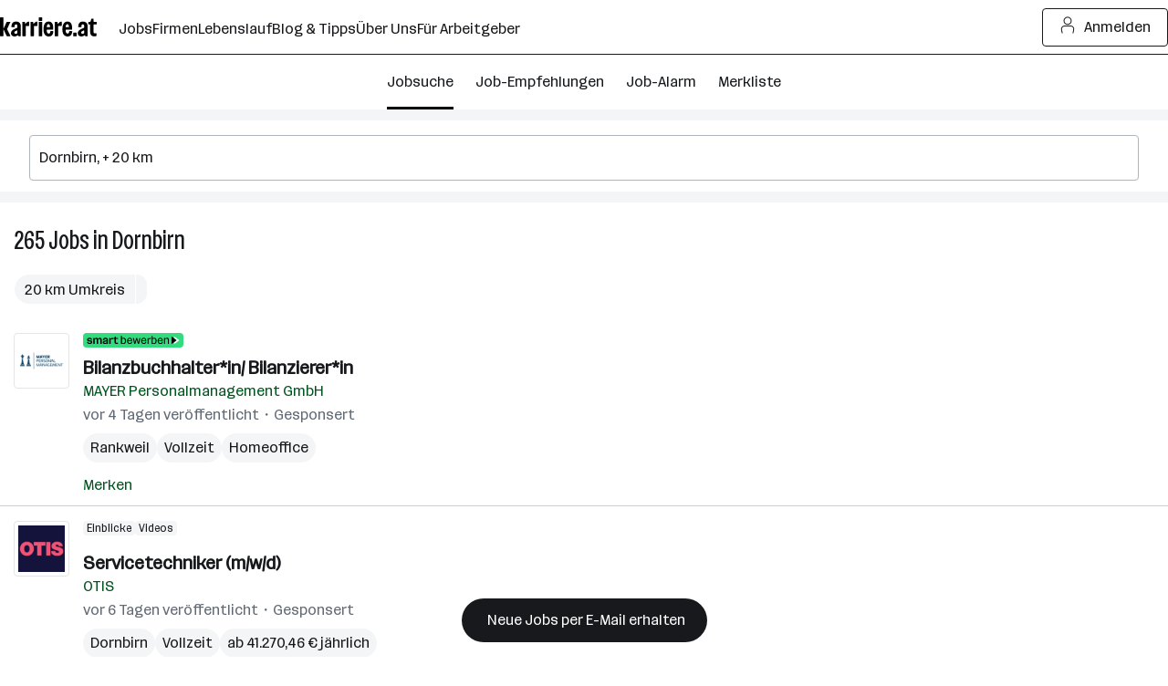

--- FILE ---
content_type: image/svg+xml
request_url: https://www.karriere.at/assets/images/scene-door-open.svg
body_size: 1709
content:
<svg xmlns="http://www.w3.org/2000/svg" xmlns:xlink="http://www.w3.org/1999/xlink" fill="none" viewBox="0 0 300 300">
    <defs>
        <path id="reuse-0" fill="#000" fill-rule="evenodd"
            d="M173.3 47.5c-5.7 3-10.7 6.2-14 8.9-1.8 1.3-3 2.6-3.9 3.6l-.9 1.5c-.1.4-.2.9 0 1.3L176 103c.2.4.6.6 1.1.7.5.1 1 .2 1.7.1 1.3-.1 3-.5 5.2-1.2 4-1.3 9.5-3.6 15.2-6.7 5.8-3 10.7-6.2 14.1-8.9 1.7-1.3 3-2.6 3.9-3.6.4-.5.7-1 .8-1.5.2-.4.2-.9 0-1.3l-4.7-9 10.6-5.5a2.8 2.8 0 0 0 1.1-3.9L215.7 45c-.8-1.4-2.5-1.9-3.9-1.2l-10.5 5.7-4.8-9c-.2-.4-.6-.6-1-.7h-1.7c-1.4 0-3.1.4-5.2 1a96.5 96.5 0 0 0-15.3 6.8ZM210 65.7l-5.5-10.2 5.1-2.8c1-.5 2.3-.1 2.9.9l3.4 6.5c.6 1 .2 2.3-.8 2.9l-5.1 2.7Z"
            clip-rule="evenodd" />
        <path id="reuse-1" fill="#000" d="M182.8 134.6 131.4 196l-46-38.6 38.8-46.3.3.2 27.1-2.4.3-.2 30.9 26Z" />
        <path id="reuse-2" fill="#000"
            d="m183.8 165 3.1 11.9-22.1 6L156 198l15.1 8.8 22.2-5.9 2.2 8.5-11.9 3.2c-1 .3-1.5 1.2-1.2 2.2l5.5 20.6c.2 1 1.2 1.5 2.1 1.3l12-3.2 3.1 11.8c.3 1 4.3.6 9-.6 4.7-1.3 8.3-3 8-4l-3-11.8 22-6 8.8-15.2-15.1-8.8-22.2 6-2.3-8.6 12-3.2c.9-.2 1.4-1.2 1.2-2.1l-5.5-20.7c-.3-.9-1.2-1.5-2.2-1.2l-12 3.2-3-11.8c-.3-1-4.4-.7-9 .6-4.8 1.2-8.4 3-8.1 4Z" />
        <path id="reuse-3" stroke="#000" stroke-miterlimit="10" stroke-width=".3"
            d="M173.3 47.5c-5.7 3-10.7 6.2-14 8.9-1.8 1.3-3 2.6-3.9 3.6l-.9 1.5c-.1.4-.2.9 0 1.3L176 103c.2.4.6.6 1.1.7.5.1 1 .2 1.7.1 1.3-.1 3-.5 5.2-1.2 4-1.3 9.5-3.6 15.2-6.7 5.8-3 10.7-6.2 14.1-8.9 1.7-1.3 3-2.6 3.9-3.6.4-.5.7-1 .8-1.5.2-.4.2-.9 0-1.3l-4.7-9 10.6-5.5a2.8 2.8 0 0 0 1.1-3.9L215.7 45c-.8-1.4-2.5-1.9-3.9-1.2l-10.5 5.7-4.8-9c-.2-.4-.6-.6-1-.7h-1.7c-1.4 0-3.1.4-5.2 1a96.5 96.5 0 0 0-15.3 6.8ZM210 65.7l-5.5-10.2 5.1-2.8c1-.5 2.3-.1 2.9.9l3.4 6.5c.6 1 .2 2.3-.8 2.9l-5.1 2.7Z"
            clip-rule="evenodd" />
        <path id="reuse-4" stroke="#000" stroke-miterlimit="10" stroke-width=".3"
            d="M182.8 134.6 131.4 196l-46-38.6 38.8-46.3.3.2 27.1-2.4.3-.2 30.9 26Z" />
        <path id="reuse-5" stroke="#000" stroke-miterlimit="10" stroke-width=".3"
            d="m183.8 165 3.1 11.9-22.1 6L156 198l15.1 8.8 22.2-5.9 2.2 8.5-11.9 3.2c-1 .3-1.5 1.2-1.2 2.2l5.5 20.6c.2 1 1.2 1.5 2.1 1.3l12-3.2 3.1 11.8c.3 1 4.3.6 9-.6 4.7-1.3 8.3-3 8-4l-3-11.8 22-6 8.8-15.2-15.1-8.8-22.2 6-2.3-8.6 12-3.2c.9-.2 1.4-1.2 1.2-2.1l-5.5-20.7c-.3-.9-1.2-1.5-2.2-1.2l-12 3.2-3-11.8c-.3-1-4.4-.7-9 .6-4.8 1.2-8.4 3-8.1 4Z" />
    </defs>
    <path fill="#E59FFB" stroke="#000" stroke-miterlimit="10" stroke-width=".3"
        d="M167.6 12.5H43.8v273H177v-273h-9.5Z" />
    <path fill="#fff" stroke="#000" stroke-miterlimit="10" stroke-width=".3" d="M177 12.5H43.8V250h133.4V12.5Z" />
    <use xlink:href="#reuse-0" fill-rule="evenodd" clip-rule="evenodd" />
    <use xlink:href="#reuse-0" fill-opacity=".2" fill-rule="evenodd" clip-rule="evenodd" />
    <use xlink:href="#reuse-0" fill-opacity=".2" fill-rule="evenodd" clip-rule="evenodd" />
    <use xlink:href="#reuse-1" />
    <use xlink:href="#reuse-1" fill-opacity=".2" />
    <use xlink:href="#reuse-1" fill-opacity=".2" />
    <use xlink:href="#reuse-2" />
    <use xlink:href="#reuse-2" fill-opacity=".2" />
    <use xlink:href="#reuse-2" fill-opacity=".2" />
    <use xlink:href="#reuse-3" stroke-miterlimit="10" stroke-width=".3" clip-rule="evenodd" />
    <use xlink:href="#reuse-3" stroke-miterlimit="10" stroke-opacity=".2" stroke-width=".3" clip-rule="evenodd" />
    <use xlink:href="#reuse-3" stroke-miterlimit="10" stroke-opacity=".2" stroke-width=".3" clip-rule="evenodd" />
    <use xlink:href="#reuse-4" stroke-miterlimit="10" stroke-width=".3" />
    <use xlink:href="#reuse-4" stroke-miterlimit="10" stroke-opacity=".2" stroke-width=".3" />
    <use xlink:href="#reuse-4" stroke-miterlimit="10" stroke-opacity=".2" stroke-width=".3" />
    <use xlink:href="#reuse-5" stroke-miterlimit="10" stroke-width=".3" />
    <use xlink:href="#reuse-5" stroke-miterlimit="10" stroke-opacity=".2" stroke-width=".3" />
    <use xlink:href="#reuse-5" stroke-miterlimit="10" stroke-opacity=".2" stroke-width=".3" />
    <path fill="#fff" stroke="#000" stroke-miterlimit="10" stroke-width=".3"
        d="m126.3 104.7 27.9-2.5 30.3 25.5-50.9 60.6L88.2 150l38.1-45.4Z" />
    <path stroke="#000" stroke-miterlimit="10" stroke-width=".3" d="m126.3 104.7 15.2 12.7 12.7-15.2" />
    <path stroke="#000" stroke-linecap="round" stroke-miterlimit="10" stroke-width=".3"
        d="M118.8 124.2c2.4 2 6.8 2.7 9.8.3 2.4-2 2.3-4 .6-5.5-1.8-1.5-3.8-1.1-5.3 1.5-1.8 3.5-.4 7.6 2 9.6" />
    <path stroke="#000" stroke-linecap="round" stroke-miterlimit="10" stroke-width=".3"
        d="M125.8 130.1c2.4 2 6.8 2.7 9.8.2 2.4-1.9 2.3-4 .6-5.4-1.8-1.5-3.8-1.1-5.3 1.5-1.8 3.4-.4 7.6 2 9.6" />
    <path stroke="#000" stroke-linecap="round" stroke-miterlimit="10" stroke-width=".3"
        d="M132.8 136c2.4 2 6.7 2.6 9.8.2 2.4-1.9 2.3-4 .6-5.5-1.8-1.4-3.8-1-5.3 1.6-1.8 3.4-.4 7.6 2 9.5" />
    <path stroke="#000" stroke-linecap="round" stroke-miterlimit="10" stroke-width=".3"
        d="M139.8 141.8c2.4 2 6.7 2.7 9.8.3 2.3-2 2.3-4 .6-5.5-1.8-1.5-3.8-1.1-5.3 1.6-1.9 3.4-.4 7.6 2 9.5M111 133.6c1.6 1.3 4.4 1.9 6.1.6 1.4-1 1.3-2.4.2-3.3-1.2-1-2.5-1-3.3.6-1 2 .1 4.7 1.7 6M125 145.3c1.6 1.3 4.3 2 6.1.6 1.4-1 1.3-2.3.2-3.3-1.2-1-2.5-.9-3.3.7-1 2 .1 4.6 1.7 6" />
    <path stroke="#000" stroke-linecap="round" stroke-miterlimit="10" stroke-width=".3"
        d="M129.7 149.2c1.5 1.3 4.3 2 6 .6 1.5-1 1.4-2.3.2-3.3s-2.4-.9-3.2.7c-1 2 0 4.6 1.6 6M115.7 137.5c1.5 1.3 4.3 2 6.1.6 1.4-1 1.3-2.4.1-3.3-1.1-1-2.4-.9-3.2.7-1 2 0 4.6 1.6 5.9" />
    <path stroke="#000" stroke-linecap="round" stroke-miterlimit="10" stroke-width=".3"
        d="M134.3 153.1c1.6 1.3 4.4 2 6.2.6 1.4-1 1.2-2.3 0-3.3-1-1-2.4-.8-3.2.7-1 2 .1 4.6 1.7 6M146.8 147.7c2.4 2 6.7 2.7 9.8.2 2.3-1.9 2.3-4 .6-5.4-1.8-1.5-3.8-1.1-5.3 1.5-1.9 3.4-.4 7.6 2 9.6" />
    <path fill="#32DB7D" stroke="#000" stroke-miterlimit="10" stroke-width=".3"
        d="m202.3 156-16.8 4.4 21.2 79.3c.3 1 4.2.7 8.9-.6 4.6-1.2 8.2-3 8-4L202.3 156Z" />
    <path fill="#32DB7D" stroke="#000" stroke-miterlimit="10" stroke-width=".3"
        d="M194.4 159.9c4.6-1.3 8.2-3 8-4-.3-.9-4.3-.6-9 .6-4.6 1.3-8.2 3-8 4 .3.9 4.3.6 9-.6Z" />
    <path fill="#82E2FF" stroke="#000" stroke-miterlimit="10" stroke-width=".3"
        d="m166.7 178 50.6-13.6c.9-.2 1.8.3 2.1 1.3l5.5 20.3c.2 1-.3 2-1.3 2.2L173 201.7l-15-8.7 8.7-15Z" />
    <path fill="#E59FFB" stroke="#000" stroke-miterlimit="10" stroke-width=".3"
        d="m242.4 217.6-50.6 13.6c-1 .3-2-.3-2.2-1.2l-5.4-20.4c-.3-1 .3-1.9 1.2-2.1l50.6-13.6 15 8.7-8.6 15Z" />
    <path fill="#32DB7D"
        d="m213.4 40.9-10.8 5.7-4.8-9.2c-1.1-2-11.2 1.1-22.5 7.1S155.7 57.1 157 59.2L178 99c1.1 2.1 11.2-1 22.5-7s19.6-12.6 18.4-14.7l-4.8-9.2 10.8-5.7a2.4 2.4 0 0 0 1-3.3l-9.2-17.2a2.4 2.4 0 0 0-3.3-1Zm4.2 15.7c.6 1.2.2 2.6-1 3.3l-5.4 2.8-5.7-10.7 5.4-2.9c1.2-.6 2.6-.2 3.3 1l3.4 6.5Z" />
    <path stroke="#000" stroke-miterlimit="10" stroke-width=".3"
        d="m213.4 40.9-10.8 5.7-4.8-9.2c-1.1-2-11.2 1.1-22.5 7.1S155.7 57.1 157 59.2L178 99c1.1 2.1 11.2-1 22.5-7s19.6-12.6 18.4-14.7l-4.8-9.2 10.8-5.7a2.4 2.4 0 0 0 1-3.3l-9.2-17.2a2.4 2.4 0 0 0-3.3-1Zm4.2 15.7c.6 1.2.2 2.6-1 3.3l-5.4 2.8-5.7-10.7 5.4-2.9c1.2-.6 2.6-.2 3.3 1l3.4 6.5Z" />
    <path stroke="#000" stroke-miterlimit="10" stroke-width=".3"
        d="M179.3 52c11.3-6 19.6-12.5 18.5-14.6-1.1-2-11.2 1.1-22.5 7.1S155.7 57.1 157 59.2c1 2 11.1-1.1 22.4-7.1Z" />
    <path fill="#E59FFB" stroke="#000" stroke-miterlimit="10" stroke-width=".3"
        d="M161.7 59.4c4.2-1 10.7-3.6 17.6-7.3 7-3.7 12.8-7.6 16-10.6-4.3 1-10.7 3.7-17.7 7.4-7 3.6-12.7 7.6-16 10.5Z" />
    <path fill="#32DB7D" stroke="#000" stroke-miterlimit="10" stroke-width=".3"
        d="m43.8 12.5 100 18.1v226.7l-100 28.1V12.5Z" />
    <path fill="#000" stroke="#000" stroke-miterlimit="10" stroke-width=".3"
        d="M128.1 166.7a7.3 7.3 0 1 0 0-14.6 7.3 7.3 0 0 0 0 14.6Z" />
    <path fill="#FFD547" stroke="#000" stroke-miterlimit="10" stroke-width=".3"
        d="M131.3 162.5c4.6 0 8.3-3.3 8.3-7.3s-3.7-7.3-8.3-7.3c-4.7 0-8.4 3.3-8.4 7.3s3.7 7.3 8.3 7.3Z" />
    <path fill="#32DB7D" stroke="#000" stroke-miterlimit="10" stroke-width=".3"
        d="m52 25 83.4 15.3v99.3H52.1V25ZM135.4 251.4V173l-83.3 4V275l83.3-23.6Z" />
</svg>
